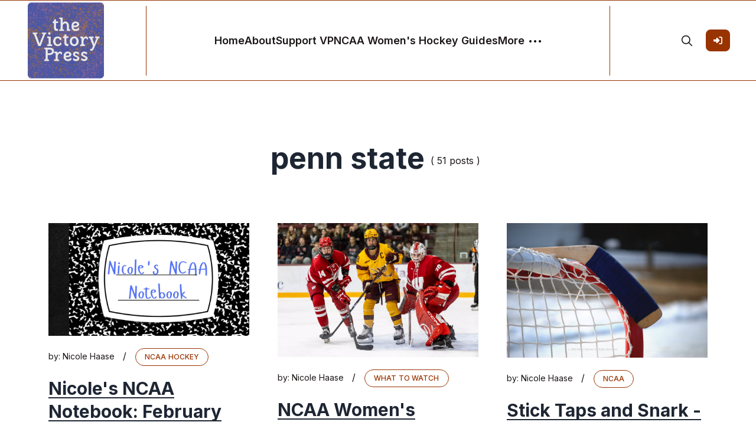

--- FILE ---
content_type: text/html; charset=utf-8
request_url: https://victorypress.org/tag/penn-state/page/2/
body_size: 7846
content:
<!DOCTYPE html>
<html lang="en">
<head>

    <meta charset="utf-8" />
    <meta http-equiv="X-UA-Compatible" content="IE=edge" />

    <title>penn state - The Victory Press (Page 2)</title>
    <meta name="HandheldFriendly" content="True" />
    <meta name="viewport" content="width=device-width, initial-scale=1.0" />

    <link rel="preconnect" href="https://fonts.googleapis.com">
    <link rel="preconnect" href="https://fonts.gstatic.com" crossorigin>
    <link href="https://fonts.googleapis.com/css2?family=Inter:wght@300;400;500;600;700;800;900&display=swap" rel="stylesheet">

    <link rel="stylesheet" type="text/css" href="https://victorypress.org/assets/css/bootstrap.min.css?v=77d34650fb" />
    <link rel="stylesheet" type="text/css" href="https://victorypress.org/assets/css/tocbot.css?v=77d34650fb" />
    <link rel="stylesheet" type="text/css" href="https://victorypress.org/assets/css/style.css?v=77d34650fb" />

    <style>
        :root {
            --theme-color: #993300;
            --theme-shadow-color: #9933001f;
            --header-logo-color: #000;
            --header-bg: #f6f6f6;
            --header-color: #1e2633;
            --heading-color: #1e2633;
            --hero-button: #1e2633;
            --section-padding-lg: 100px 0;
            --section-padding-md: 75px 0;
            --section-padding-sm: 45px 0;
            --body-font: 'Inter', sans-serif;
            --heading-font: 'Inter', sans-serif;
        }
        @media only screen and (max-width: 767px) {
            :root {
                --section-padding-lg: 75px 0;
            }
        }
    </style>

    <style>
        .gh-toc > .toc-list {
            position: relative;
            overflow: hidden;
        }

        .toc-list {
            list-style: none;
        }

        .gh-toc .is-active-link::before {
            background-color: var(--ghost-accent-color); /* Defines TOC accent color based on Accent color set in Ghost Admin */
        } 
</style>

    <link rel="icon" href="https://victorypress.org/content/images/size/w256h256/2023/05/Untitled-4-1.png" type="image/png">
    <link rel="canonical" href="https://victorypress.org/tag/penn-state/page/2/">
    <meta name="referrer" content="no-referrer-when-downgrade">
    <link rel="prev" href="https://victorypress.org/tag/penn-state/">
    <link rel="next" href="https://victorypress.org/tag/penn-state/page/3/">
    <meta name="generator" content="Ghost 6.13">
    <link rel="alternate" type="application/rss+xml" title="The Victory Press" href="https://victorypress.org/rss/">
    <script defer src="https://cdn.jsdelivr.net/ghost/portal@~2.56/umd/portal.min.js" data-i18n="true" data-ghost="https://victorypress.org/" data-key="c3b7c6a8bd9421cda1652c60f3" data-api="https://victorypress.ghost.io/ghost/api/content/" data-locale="en" crossorigin="anonymous"></script><style id="gh-members-styles">.gh-post-upgrade-cta-content,
.gh-post-upgrade-cta {
    display: flex;
    flex-direction: column;
    align-items: center;
    font-family: -apple-system, BlinkMacSystemFont, 'Segoe UI', Roboto, Oxygen, Ubuntu, Cantarell, 'Open Sans', 'Helvetica Neue', sans-serif;
    text-align: center;
    width: 100%;
    color: #ffffff;
    font-size: 16px;
}

.gh-post-upgrade-cta-content {
    border-radius: 8px;
    padding: 40px 4vw;
}

.gh-post-upgrade-cta h2 {
    color: #ffffff;
    font-size: 28px;
    letter-spacing: -0.2px;
    margin: 0;
    padding: 0;
}

.gh-post-upgrade-cta p {
    margin: 20px 0 0;
    padding: 0;
}

.gh-post-upgrade-cta small {
    font-size: 16px;
    letter-spacing: -0.2px;
}

.gh-post-upgrade-cta a {
    color: #ffffff;
    cursor: pointer;
    font-weight: 500;
    box-shadow: none;
    text-decoration: underline;
}

.gh-post-upgrade-cta a:hover {
    color: #ffffff;
    opacity: 0.8;
    box-shadow: none;
    text-decoration: underline;
}

.gh-post-upgrade-cta a.gh-btn {
    display: block;
    background: #ffffff;
    text-decoration: none;
    margin: 28px 0 0;
    padding: 8px 18px;
    border-radius: 4px;
    font-size: 16px;
    font-weight: 600;
}

.gh-post-upgrade-cta a.gh-btn:hover {
    opacity: 0.92;
}</style><script async src="https://js.stripe.com/v3/"></script>
    <script defer src="https://cdn.jsdelivr.net/ghost/sodo-search@~1.8/umd/sodo-search.min.js" data-key="c3b7c6a8bd9421cda1652c60f3" data-styles="https://cdn.jsdelivr.net/ghost/sodo-search@~1.8/umd/main.css" data-sodo-search="https://victorypress.ghost.io/" data-locale="en" crossorigin="anonymous"></script>
    
    <link href="https://victorypress.org/webmentions/receive/" rel="webmention">
    <script defer src="/public/cards.min.js?v=77d34650fb"></script>
    <link rel="stylesheet" type="text/css" href="/public/cards.min.css?v=77d34650fb">
    <script defer src="/public/member-attribution.min.js?v=77d34650fb"></script><style>:root {--ghost-accent-color: #993300;}</style>
    <meta name="google-site-verification" content="3v8kCrtDTQ1UyErIamZd5sIOUX0PgDQoynvCaJgyvUE" />
<meta name="cf-2fa-verify" content="80f8b4328928659">
<script>
  var search_api_key = '006a63cd5f30a1d861f3744d98';
</script>
<!-- Global site tag (gtag.js) - Google Analytics -->
<script async src="https://www.googletagmanager.com/gtag/js?id=UA-68498118-1"></script>
<script>
  window.dataLayer = window.dataLayer || [];
  function gtag(){dataLayer.push(arguments);}
  gtag('js', new Date());

  gtag('config', 'UA-68498118-1');
</script>

</head>

<body class="tag-template tag-penn-state paged default-layout">
    <div class="site-content">
        
<header class="site-header sticky">
	<div class="header-top-area">
		<div class="container-fluid">
			<div class="row align-items-center">
				<div class="col-6 col-lg-2 order-1 order-lg-0">
					<div class="header-logo-area">
	<div class="desktop-logo d-lg-block">
		<div class="site-branding">
				<a href="https://victorypress.org">
					<img src="https://victorypress.org/content/images/2023/05/Untitled-4.png" alt="The Victory Press" width="135" height="35" />
				</a>
		</div><!-- /.site-branding -->		
	</div>
</div><!-- /.header-logo-area --> 
				</div>

				<div class="col-lg-8 order-lg-1">
					<nav class="navigation">
	<div class="menu-wrapper">
		<div class="menu-content">
			<div class="mainmenu d-flex align-items-center">					
					
<div class="genelia-nav-wrapper"> 
    <ul class="nav desktop-nav">
        <!-- Loop through the navigation items -->
        <li class="nav-home"><a href="https://victorypress.org/">Home</a></li>
        <li class="nav-about"><a href="https://victorypress.org/about/">About</a></li>
        <li class="nav-support-vp"><a href="https://victorypress.org/subscribe-to-the-victory-press/">Support VP</a></li>
        <li class="nav-ncaa-womens-hockey-guides"><a href="https://victorypress.org/victory-press-guides-to-ncaa-womens-hockey/">NCAA Women&#x27;s Hockey Guides</a></li>
        <!-- End the loop -->

        <li class="more-nav-elements">
            <a href="#" class="more-btn">
                <span>More</span>
                <svg role="img" viewBox="0 0 20 4" xmlns="http://www.w3.org/2000/svg"><path d="M2 4A2 2 0 102.001.001 2 2 0 002 4zm8 0a2 2 0 10.001-3.999A2 2 0 0010 4zm8 0a2 2 0 10.001-3.999A2 2 0 0018 4z"></path></svg>
            </a>
            <ul class="auto-nav-more-list">
                    <li class="nav-tags"><a href="https://victorypress.org/tags/">Tags</a></li>
                    <li class="nav-full-post-archive"><a href="https://victorypress.org/archive/">Full Post Archive</a></li>
            </ul>
      </li>
    </ul>

    <div class="mobile-sidebar-menu sidebar-menu">
		<div class="overlaybg"></div>
        <div class="offcanvas">
            <div class="navigation">
                <ul class="mainmenu">
                        <li class="nav-home"><a href="https://victorypress.org/">Home</a></li>
                        <li class="nav-about"><a href="https://victorypress.org/about/">About</a></li>
                        <li class="nav-support-vp"><a href="https://victorypress.org/subscribe-to-the-victory-press/">Support VP</a></li>
                        <li class="nav-ncaa-womens-hockey-guides"><a href="https://victorypress.org/victory-press-guides-to-ncaa-womens-hockey/">NCAA Women&#x27;s Hockey Guides</a></li>
                        <li class="nav-tags"><a href="https://victorypress.org/tags/">Tags</a></li>
                        <li class="nav-full-post-archive"><a href="https://victorypress.org/archive/">Full Post Archive</a></li>
                    
                                    
                    <li class="nav-signin">
                                <a href="#/portal/signin" data-portal="signin">Sign In</a>
                    </li>
                </ul>
            </div>
        </div>
	</div>
</div>
			</div>
		</div> <!-- /.hours-content-->
	</div><!-- /.menu-wrapper -->
</nav> 
				</div>
				
				<div class="col-6 col-lg-2 order-2 order-lg-2">
					<div class="d-flex justify-content-end align-items-center">
        <button class="gh-search-icon" aria-label="search" data-ghost-search style="display: inline-flex; justify-content: center; align-items: center; width: 32px; height: 32px; padding: 0; border: 0; color: inherit; background-color: transparent; cursor: pointer; outline: none;"><svg width="20" height="20" fill="none" viewBox="0 0 24 24"><path d="M14.949 14.949a1 1 0 0 1 1.414 0l6.344 6.344a1 1 0 0 1-1.414 1.414l-6.344-6.344a1 1 0 0 1 0-1.414Z" fill="currentColor"/><path d="M10 3a7 7 0 1 0 0 14 7 7 0 0 0 0-14Zm-9 7a9 9 0 1 1 18 0 9 9 0 0 1-18 0Z" fill="currentColor"/></svg></button>
    


    <div class="header-right-area">
        <div class="hamburger-menus">
            <span></span>
            <span></span>
            <span></span>
        </div>
    </div>

            <a class="gh-head-button button d-none d-lg-block ms-3" href="https://victorypress.org/#/portal/signin"><span>Sign In</span><svg xmlns="http://www.w3.org/2000/svg" viewBox="0 0 512 512"><path d="M217.9 105.9L340.7 228.7c7.2 7.2 11.3 17.1 11.3 27.3s-4.1 20.1-11.3 27.3L217.9 406.1c-6.4 6.4-15 9.9-24 9.9c-18.7 0-33.9-15.2-33.9-33.9l0-62.1L32 320c-17.7 0-32-14.3-32-32l0-64c0-17.7 14.3-32 32-32l128 0 0-62.1c0-18.7 15.2-33.9 33.9-33.9c9 0 17.6 3.6 24 9.9zM352 416l64 0c17.7 0 32-14.3 32-32l0-256c0-17.7-14.3-32-32-32l-64 0c-17.7 0-32-14.3-32-32s14.3-32 32-32l64 0c53 0 96 43 96 96l0 256c0 53-43 96-96 96l-64 0c-17.7 0-32-14.3-32-32s14.3-32 32-32z"/></svg></a>
</div> 
				</div>
			</div>
		</div>
	</div><!-- /.header-top-area -->
</header>
<div class="overlaybg"></div>
<main class="main-wrapper">
	<div class="container">
		<div class="row justify-content-between">
			<div class="col-lg-12">
				<div class="row justify-content-center">
					<div class="col-md-10">
						<div class="row text-center justify-content-center mb-2">
							<div class="col-7 col-md-3">
							</div>  
						</div>

						<div class="row text-center justify-content-center mt-4">
							<div class="author-header-content col-md-9">
								<div class="tag-blocks d-flex align-items-center justify-content-center mb-2" style="color: ;">
									<div class="tag-inner">
										<h2 class="global-title" style="color: ;">penn state</h2>
									</div>
									<div class="tag-inner">
										( 51 posts )
									</div>
								</div>

								<div class="tag-blocks">
									<p class="author-bio">
									</p>
								</div>
							</div>                          
						</div>
					</div>
				</div>             				
			</div>
		</div>
	</div>

	<div class="container">
		<div class="row mt-3">
			<div class="col-lg-12 mt-5">
				<div class="row gx-5" id="post-masonry">
						<div class="col-lg-4 post-loop">
							<article class="post tag-ncaa-hockey tag-ncaa tag-ncaa-notebook tag-wisconsin tag-minnesota tag-laila-edwards tag-ohio-state tag-colgate tag-penn-state tag-aha tag-cornell tag-liu tag-uconn tag-boston-university tag-sacred-heart tag-st-lawrence tag-wcha tag-sarah-paul">
	<figure class="thumb-wrap">
		<a href="/2025/02/10/nicoles-ncaa-notebook-february-10-2025/">
     <img src="/content/images/2025/02/Composition-Book-Presentation_20240922_212846_0000-1.jpg" width="400"/>
		</a>
	</figure>
	<!--./ thumb-wrap -->
	
	<div class="content-entry-wrap">
		<div class="mb-1">
			<span class="author">
				by: <a href="/author/nicole-haase/">Nicole Haase</a>
			</span>
			<span class="post-devider">/</span>
			<span class="entry-category">
				    
				<a href="/tag/ncaa-hockey/">ncaa hockey</a>
			</span>
		</div>
		
		<h3 class="entry-title">
			<a href="/2025/02/10/nicoles-ncaa-notebook-february-10-2025/">
				Nicole&#x27;s NCAA Notebook: February 10, 2025
			</a>
		</h3>
	</div>
	<!--./ content-entry-wrap -->
</article>
						</div>
						<div class="col-lg-4 post-loop">
							<article class="post tag-what-to-watch tag-ncaa tag-ncaa-hockey tag-minnesota tag-wisconsin tag-connecticut tag-boston-university tag-mercyhurst tag-penn-state">
	<figure class="thumb-wrap">
		<a href="/2025/02/07/ncaa-womens-hockey-what-to-watch-february-7-9/">
     <img src="/content/images/2025/02/gallery_image.jpg" width="400"/>
		</a>
	</figure>
	<!--./ thumb-wrap -->
	
	<div class="content-entry-wrap">
		<div class="mb-1">
			<span class="author">
				by: <a href="/author/nicole-haase/">Nicole Haase</a>
			</span>
			<span class="post-devider">/</span>
			<span class="entry-category">
				    
				<a href="/tag/what-to-watch/">what to watch</a>
			</span>
		</div>
		
		<h3 class="entry-title">
			<a href="/2025/02/07/ncaa-womens-hockey-what-to-watch-february-7-9/">
				NCAA Women&#x27;s Hockey: What to Watch, February 7-9
			</a>
		</h3>
	</div>
	<!--./ content-entry-wrap -->
</article>
						</div>
						<div class="col-lg-4 post-loop">
							<article class="post tag-ncaa tag-stick-taps-and-snark tag-bethany-brausen tag-st-thomas tag-tessa-janecke tag-penn-state tag-boston-university tag-emily-engel-natzke tag-jessica-campbell">
	<figure class="thumb-wrap">
		<a href="/2025/01/28/stick-taps-and-snark-january-28-2025/">
     <img src="/content/images/2025/01/4397779552_61feae01a8_k.jpg" width="400"/>
		</a>
	</figure>
	<!--./ thumb-wrap -->
	
	<div class="content-entry-wrap">
		<div class="mb-1">
			<span class="author">
				by: <a href="/author/nicole-haase/">Nicole Haase</a>
			</span>
			<span class="post-devider">/</span>
			<span class="entry-category">
				    
				<a href="/tag/ncaa/">NCAA</a>
			</span>
		</div>
		
		<h3 class="entry-title">
			<a href="/2025/01/28/stick-taps-and-snark-january-28-2025/">
				Stick Taps and Snark - January 28, 2025
			</a>
		</h3>
	</div>
	<!--./ content-entry-wrap -->
</article>
						</div>
						<div class="col-lg-4 post-loop">
							<article class="post tag-ncaa-hockey tag-ncaa tag-ncaa-notebook tag-sarah-paul tag-princeton tag-dartmouth tag-lauren-messier tag-maggie-scannell tag-wisconsin tag-katie-kotlowski tag-penn-state tag-tessa-janecke tag-holy-cross tag-alexia-morneau tag-alice-sauriol">
	<figure class="thumb-wrap">
		<a href="/2024/12/09/nicoles-ncaa-notebook-december-9-2024/">
     <img src="/content/images/2024/12/Composition-Book-Presentation_20240922_212846_0000-1.jpg" width="400"/>
		</a>
	</figure>
	<!--./ thumb-wrap -->
	
	<div class="content-entry-wrap">
		<div class="mb-1">
			<span class="author">
				by: <a href="/author/nicole-haase/">Nicole Haase</a>
			</span>
			<span class="post-devider">/</span>
			<span class="entry-category">
				    
				<a href="/tag/ncaa-hockey/">ncaa hockey</a>
			</span>
		</div>
		
		<h3 class="entry-title">
			<a href="/2024/12/09/nicoles-ncaa-notebook-december-9-2024/">
				Nicole&#x27;s NCAA Notebook: December 9, 2024
			</a>
		</h3>
	</div>
	<!--./ content-entry-wrap -->
</article>
						</div>
						<div class="col-lg-4 post-loop">
							<article class="post tag-ncaa tag-ncaa-hockey tag-what-to-watch tag-quinnipiac tag-princeton tag-minnesota-duluth-2 tag-st-cloud-state-2 tag-mercyhurst tag-penn-state">
	<figure class="thumb-wrap">
		<a href="/2024/12/06/ncaa-womens-hockey-what-to-watch-december-6-8/">
     <img src="/content/images/2024/12/Gd5CHojaYAAgSh4.jpg" width="400"/>
		</a>
	</figure>
	<!--./ thumb-wrap -->
	
	<div class="content-entry-wrap">
		<div class="mb-1">
			<span class="author">
				by: <a href="/author/nicole-haase/">Nicole Haase</a>
			</span>
			<span class="post-devider">/</span>
			<span class="entry-category">
				    
				<a href="/tag/ncaa/">NCAA</a>
			</span>
		</div>
		
		<h3 class="entry-title">
			<a href="/2024/12/06/ncaa-womens-hockey-what-to-watch-december-6-8/">
				NCAA Women&#x27;s Hockey: What to Watch, December 6-8
			</a>
		</h3>
	</div>
	<!--./ content-entry-wrap -->
</article>
						</div>
						<div class="col-lg-4 post-loop">
							<article class="post tag-what-to-watch tag-ncaa tag-ncaa-hockey tag-cornell tag-penn-state tag-ohio-state tag-yale tag-princeton tag-maine tag-new-hampshire">
	<figure class="thumb-wrap">
		<a href="/2024/10/25/ncaa-womens-hockey-what-to-watch-october-18-20-2/">
     <img src="/content/images/2024/10/Screenshot-2024-10-25-012526.png" width="400"/>
		</a>
	</figure>
	<!--./ thumb-wrap -->
	
	<div class="content-entry-wrap">
		<div class="mb-1">
			<span class="author">
				by: <a href="/author/nicole-haase/">Nicole Haase</a>
			</span>
			<span class="post-devider">/</span>
			<span class="entry-category">
				    
				<a href="/tag/what-to-watch/">what to watch</a>
			</span>
		</div>
		
		<h3 class="entry-title">
			<a href="/2024/10/25/ncaa-womens-hockey-what-to-watch-october-18-20-2/">
				NCAA Women&#x27;s Hockey: What to Watch, October 25-27
			</a>
		</h3>
	</div>
	<!--./ content-entry-wrap -->
</article>
						</div>
						<div class="col-lg-4 post-loop">
							<article class="post tag-ncaa-notebook tag-ncaa tag-abbey-murphy tag-riley-walsh tag-maya-labad tag-uconn tag-boston-university tag-robert-morris tag-thalia-delia tag-aly-mcleod tag-tessa-janecke tag-abby-hustler tag-penn-state tag-st-lawrence">
	<figure class="thumb-wrap">
		<a href="/2024/10/07/nicoles-ncaa-notebook-october-7-2024/">
     <img src="/content/images/2024/10/Composition-Book-Presentation_20240922_212846_0000.jpg" width="400"/>
		</a>
	</figure>
	<!--./ thumb-wrap -->
	
	<div class="content-entry-wrap">
		<div class="mb-1">
			<span class="author">
				by: <a href="/author/nicole-haase/">Nicole Haase</a>
			</span>
			<span class="post-devider">/</span>
			<span class="entry-category">
				    
				<a href="/tag/ncaa-notebook/">NCAA Notebook</a>
			</span>
		</div>
		
		<h3 class="entry-title">
			<a href="/2024/10/07/nicoles-ncaa-notebook-october-7-2024/">
				Nicole&#x27;s NCAA Notebook: October 7, 2024
			</a>
		</h3>
	</div>
	<!--./ content-entry-wrap -->
</article>
						</div>
						<div class="col-lg-4 post-loop">
							<article class="post tag-what-to-watch tag-ncaa tag-minnesota-duluth-2 tag-colgate tag-northeastern tag-quinnipiac tag-mercyhurst tag-st-cloud-state tag-caitlin-kraemer tag-maya-labad tag-paige-taborski tag-ohio-state tag-st-lawrence tag-vermont tag-clarkson tag-penn-state tag-connecticut">
	<figure class="thumb-wrap">
		<a href="/2024/10/03/ncaa-womens-hockey-what-to-watch-october/">
     <img src="/content/images/2024/10/GYmXzbKXEAA4y1P.jpg" width="400"/>
		</a>
	</figure>
	<!--./ thumb-wrap -->
	
	<div class="content-entry-wrap">
		<div class="mb-1">
			<span class="author">
				by: <a href="/author/nicole-haase/">Nicole Haase</a>
			</span>
			<span class="post-devider">/</span>
			<span class="entry-category">
				    
				<a href="/tag/what-to-watch/">what to watch</a>
			</span>
		</div>
		
		<h3 class="entry-title">
			<a href="/2024/10/03/ncaa-womens-hockey-what-to-watch-october/">
				NCAA Women&#x27;s Hockey: What to Watch, October 4-6
			</a>
		</h3>
	</div>
	<!--./ content-entry-wrap -->
</article>
						</div>
						<div class="col-lg-4 post-loop">
							<article class="post tag-ncaa-notebook tag-ncaa tag-makenna-webster tag-zsofia-pazmandi tag-jordyn-petrie tag-tessa-janecke tag-jules-constantinople tag-penn-state tag-northeastern tag-holy-cross tag-bemidji-state tag-rpi tag-ohio-state tag-mercyhurst tag-maya-labad">
	<figure class="thumb-wrap">
		<a href="/2024/09/30/nicoles-ncaa-notebook-september-30-2024/">
     <img src="/content/images/2024/09/Composition-Book-Presentation_20240922_212846_0000-1.jpg" width="400"/>
		</a>
	</figure>
	<!--./ thumb-wrap -->
	
	<div class="content-entry-wrap">
		<div class="mb-1">
			<span class="author">
				by: <a href="/author/nicole-haase/">Nicole Haase</a>
			</span>
			<span class="post-devider">/</span>
			<span class="entry-category">
				    
				<a href="/tag/ncaa-notebook/">NCAA Notebook</a>
			</span>
		</div>
		
		<h3 class="entry-title">
			<a href="/2024/09/30/nicoles-ncaa-notebook-september-30-2024/">
				Nicole&#x27;s NCAA Notebook: September 30, 2024
			</a>
		</h3>
	</div>
	<!--./ content-entry-wrap -->
</article>
						</div>
				</div>
				<div class="row">
					<div class="col-12 text-center">
						<div class="load-more-btn-area">
	<a href="#" class="load-more-btn js-load-posts">Load More</a>
</div>
<nav class="navigation paging-navigation text-center pd-t-5 d-none">
        <a class="newer-posts" href="/tag/penn-state/">&larr; Newer Posts</a>
    <span class="page-number">Page 2 of 6</span>
        <a class="older-posts" href="/tag/penn-state/page/3/">Older Posts &rarr;</a>
</nav>
					</div>
				</div>
			</div>
		</div>
	</div>
</main>

        <footer class="site-footer">
	<div class="footer-widget-area">
		<div class="container-xxl">
			<div class="row">
				<!--~~~~~ Start Widget Location ~~~~~-->
<div class="col-lg-4 col-md-6">
	<aside class="widget bt-location-widget">
		<div class="widget-content">
			<!-- f-logo -->
			<div class="f-logo">
					<a href="https://victorypress.org">
						<img src="https://victorypress.org/content/images/2023/05/Untitled-4.png" alt="The Victory Press" width="135" height="35" />
					</a>
			</div>

			<div class="info-box">
				<p id="about-us-content">the Victory Press is an LLC based in Milwaukee, Wisconsin, United States</p>
			</div>
		</div>
	</aside>
</div>
<!--~./ end location widget ~-->															</div>
		</div>
	</div>
	<!--~./ end footer widgets area ~-->

	<div class="footer-bottom-area">
		<div class="container-xxl">
			<div class="row">
				<div class="col-md-7 bottom-block">
					<div class="text-center text-lg-end">
						<div class="social-content">
    <a href="https://x.com/thevictorypress" target="_blank" rel="noopener"><svg role="img" viewBox="0 0 24 24" xmlns="http://www.w3.org/2000/svg"><path d="M23.954 4.569c-.885.389-1.83.654-2.825.775 1.014-.611 1.794-1.574 2.163-2.723-.951.555-2.005.959-3.127 1.184-.896-.959-2.173-1.559-3.591-1.559-2.717 0-4.92 2.203-4.92 4.917 0 .39.045.765.127 1.124C7.691 8.094 4.066 6.13 1.64 3.161c-.427.722-.666 1.561-.666 2.475 0 1.71.87 3.213 2.188 4.096-.807-.026-1.566-.248-2.228-.616v.061c0 2.385 1.693 4.374 3.946 4.827-.413.111-.849.171-1.296.171-.314 0-.615-.03-.916-.086.631 1.953 2.445 3.377 4.604 3.417-1.68 1.319-3.809 2.105-6.102 2.105-.39 0-.779-.023-1.17-.067 2.189 1.394 4.768 2.209 7.557 2.209 9.054 0 13.999-7.496 13.999-13.986 0-.209 0-.42-.015-.63.961-.689 1.8-1.56 2.46-2.548l-.047-.02z"></path></svg></a>
</div>					</div>
				</div>
				<div class="col-md-5 bottom-block">
					<div class="copyright-text text-center text-lg-start">
							<p><a href="https://victorypress.org">The Victory Press</a> &copy; 2026. All rights reserved.</p>
					</div>
				</div>
			</div>
		</div>
	</div>
	<!--~./ end footer bottom area ~-->
</footer>    </div>

    <!--search overlay content-->
<div class="overlay-content">
    <div class="overlay-close"></div>
    <div class="search-area search-overly  d-flex justify-content-center aligh-items-center flex-column">
        <div class="cus-container">
            <div class="search-input-area d-flex align-items-center">
                <input type="text" id="search-input" class="form-control" placeholder="type your keywords...">
                <small class="esc">ESC</small>
                <span><svg xmlns="http://www.w3.org/2000/svg" viewBox="0 0 512 512"><path d="M505 442.7L405.3 343c-4.5-4.5-10.6-7-17-7H372c27.6-35.3 44-79.7 44-128C416 93.1 322.9 0 208 0S0 93.1 0 208s93.1 208 208 208c48.3 0 92.7-16.4 128-44v16.3c0 6.4 2.5 12.5 7 17l99.7 99.7c9.4 9.4 24.6 9.4 33.9 0l28.3-28.3c9.4-9.4 9.4-24.6.1-34zM208 336c-70.7 0-128-57.2-128-128 0-70.7 57.2-128 128-128 70.7 0 128 57.2 128 128 0 70.7-57.2 128-128 128z"/></svg></span>
                <div class="bar-dismiss"><span class="close-icons"><svg xmlns="http://www.w3.org/2000/svg" viewBox="0 0 320 512"><path d="M310.6 150.6c12.5-12.5 12.5-32.8 0-45.3s-32.8-12.5-45.3 0L160 210.7 54.6 105.4c-12.5-12.5-32.8-12.5-45.3 0s-12.5 32.8 0 45.3L114.7 256 9.4 361.4c-12.5 12.5-12.5 32.8 0 45.3s32.8 12.5 45.3 0L160 301.3 265.4 406.6c12.5 12.5 32.8 12.5 45.3 0s12.5-32.8 0-45.3L205.3 256 310.6 150.6z"/></svg></span></div>
            </div>
            <!-- search result content -->
            <div class="search-result">
                <div class="custom">
                    <h2 class="no-result"><span>0</span> results found in this keyword</h2>
                    <div id="search-full-content"></div>
                </div>
            </div>
        </div>
    </div>
</div>    
    <a href='#top' id='scroll-top' class='topbutton btn-hide'>
        <svg class="progress-circle" width="100%" height="100%" viewBox="-1 -1 102 102">
            <path d="M50,1 a49,49 0 0,1 0,98 a49,49 0 0,1 0,-98"/>
        </svg>
        <svg xmlns="http://www.w3.org/2000/svg" class="icon icon-tabler icon-tabler-arrow-up" width="24" height="24" viewBox="0 0 24 24" stroke-width="1.5" stroke="cuurentColor" fill="none" stroke-linecap="round" stroke-linejoin="round">
            <path stroke="none" d="M0 0h24v24H0z" fill="none"></path>
            <line x1="12" y1="5" x2="12" y2="19"></line>
            <line x1="18" y1="11" x2="12" y2="5"></line>
            <line x1="6" y1="11" x2="12" y2="5"></line>
        </svg>
    </a>

    <script>
        var serachContentApi = "https://victorypress.org/ghost/api/v3/content/posts/?key=" + window.contentApiKey + "&limit=all&fields=id,title,excerpt,feature_image,custom_excerpt,url,published_at&formats=plaintext&include=tags";
        
        var pagination_next_page_number       = '3',
            pagination_available_pages_number = '6';
    </script>

    <script src="https://victorypress.org/assets/js/jquery.js?v=77d34650fb"></script>
    <script src="https://victorypress.org/assets/js/plugin.js?v=77d34650fb"></script>
    <script src="https://victorypress.org/assets/js/fslightbox.js?v=77d34650fb"></script>
    <script src="https://victorypress.org/assets/js/imagesloaded.pkgd.min.js?v=77d34650fb"></script>
    <script src="https://victorypress.org/assets/js/isotope.pkgd.min.js?v=77d34650fb"></script>
    <script src="https://victorypress.org/assets/js/packery-mode.pkgd.min.js?v=77d34650fb"></script>
    <script src="https://victorypress.org/assets/js/tocbot.min.js?v=77d34650fb"></script>

    <script src="https://victorypress.org/assets/js/main.js?v=77d34650fb"></script>

    <script>
        // Parse the URL parameter
        function getParameterByName(name, url) {
            if (!url) url = window.location.href;
            name = name.replace(/[\[\]]/g, "\\$&");
            var regex = new RegExp("[?&]" + name + "(=([^&#]*)|&|#|$)"),
                results = regex.exec(url);
            if (!results) return null;
            if (!results[2]) return '';
            return decodeURIComponent(results[2].replace(/\+/g, " "));
        }

        // Give the parameter a variable name
        var action = getParameterByName('action');
        var success = getParameterByName('success');
        var layouts = getParameterByName('layout');

        // Show 505 Error Page
        if( layouts === '505' ) {
            document.getElementById("error-404").src = '/assets/images/error-505.webp';
        }

        $(document).ready(function () {
            if (action == 'subscribe' && (success === null || success === 'true')) {
                $('body').addClass('subscribe-success');
            }

            if (action == 'subscribe' && success === 'false') {
                $('body').addClass('subscribe-failure');
            }

            $('.subscribe-notification .subscribe-close-button').click(function () {
                $('.subscribe-notification').addClass('close');
            });

            // Reset form on opening subscrion overlay
            $('.subscribe-btn').on('click', function() {
                $('.subscribe-overlay form').removeClass();
                $('.subscribe-email').val('');
            });
        });

        function setCookie(cname, cvalue) {
            const d = new Date();
            d.setTime(d.getTime() + (30 * 24 * 60 * 60 * 1000));
            let expires = "expires="+d.toUTCString();
            document.cookie = cname + "=" + cvalue + ";" + expires + ";path=/";
        }
        
        function getCookie(cname) {
            let name = cname + "=";
            let ca = document.cookie.split(';');
            for(let i = 0; i < ca.length; i++) {
            let c = ca[i];
            while (c.charAt(0) == ' ') {
                c = c.substring(1);
            }
            if (c.indexOf(name) == 0) {
                return c.substring(name.length, c.length);
            }
            }
            return "";
        }

        function delete_cookie(name) {
            document.cookie = name +'=; Path=/; Expires=Thu, 01 Jan 1970 00:00:01 GMT;';
        }


        var get_layout = getCookie('layout_mode');
        if( get_layout == 'dark' || layouts == 'dark' ) {
            document.querySelector('.switcher').classList.add('active');
            document.querySelector('body').classList.add('dark-layout');
        } else {
            document.querySelector('.switcher').classList.remove('active');
            document.querySelector('body').classList.remove('dark-layout');
        }

    </script>
    <script>
        tocbot.init({
            // Where to render the table of contents.
            tocSelector: '.toc',
            // Where to grab the headings to build the table of contents.
            contentSelector: '.post-details',
            // Which headings to grab inside of the contentSelector element.
            headingSelector: 'h1, h2, h3, h4',
        });
    </script>

    
    

    

</body>
</html>
